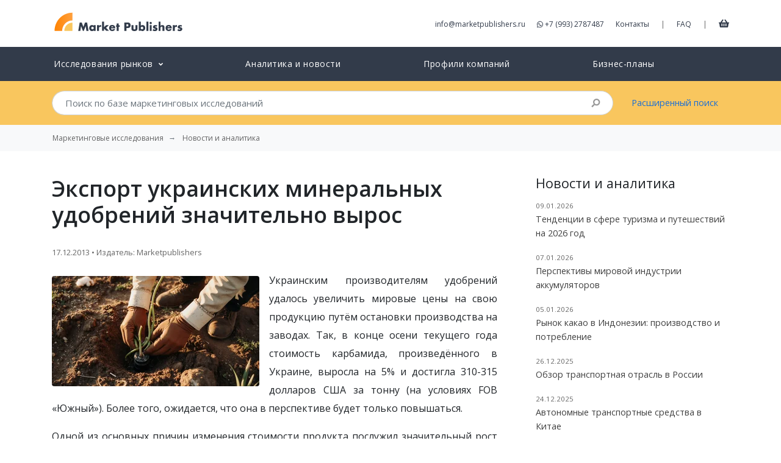

--- FILE ---
content_type: text/html; charset=UTF-8
request_url: https://marketpublishers.ru/lists/9414/news.html
body_size: 9182
content:
<!DOCTYPE html>
<html lang="ru">
<head>
    <meta charset="utf-8">
    <meta http-equiv="X-UA-Compatible" content="IE=edge">
    <meta name="viewport" content="width=device-width, initial-scale=1">
    <meta name="csrf-token" content="wlAP9C7gy3iLrdt4W6uMY62dXZryJE29BrLZ3JOT">

    <title>Экспорт украинских минеральных удобрений значительно вырос</title>
<meta name="description" content="Украинским производителям удобрений удалось увеличить мировые цены на свою продукцию путём остановки производства на заводах. Так, в конце осени текущего года стоимость карбамида, произведённого в Украине, выросла на 5% и достигла 310-315 долларов СШ...">
<meta property="article:section" content="news">
<meta property="article:published_time" content="2013-12-17T15:37:27+00:00">
<link rel="canonical" href="https://marketpublishers.ru/lists/9414/news.html"/>
<meta property="og:title" content="Экспорт украинских минеральных удобрений значительно вырос" />
<meta property="og:description" content="Украинским производителям удобрений удалось увеличить мировые цены на свою продукцию путём остановки производства на заводах. Так, в конце осени текущего года стоимость карбамида, произведённого в Украине, выросла на 5% и достигла 310-315 долларов СШ..." />
<meta property="og:type" content="articles" />
<meta property="og:url" content="https://marketpublishers.ru/lists/9414/news.html" />
<meta property="og:image" content="/i/news/categories/agriculture-4.webp" />

<meta name="twitter:card" content="summary" />
<meta name="twitter:site" content="@market_reports" />
<meta name="twitter:title" content="Экспорт украинских минеральных удобрений значительно вырос" />
<meta name="twitter:description" content="Украинским производителям удобрений удалось увеличить мировые цены на свою продукцию путём остановки производства на заводах. Так, в конце осени текущего года стоимость карбамида, произведённого в Украине, выросла на 5% и достигла 310-315 долларов СШ..." />
<meta name="twitter:url" content="https://marketpublishers.ru/lists/9414/news.html" />
<meta name="twitter:images0" content="/i/news/categories/agriculture-4.webp" />
    
	<link rel="shortcut icon" href="https://marketpublishers.ru/assets/favicon/favicon.ico">
	<link rel="icon" sizes="16x16 32x32 64x64" href="https://marketpublishers.ru/assets/favicon/favicon.ico">
	<link rel="icon" type="image/png" sizes="196x196" href="https://marketpublishers.ru/assets/favicon/favicon-192.png">
	<link rel="icon" type="image/png" sizes="160x160" href="https://marketpublishers.ru/assets/favicon/favicon-160.png">
	<link rel="icon" type="image/png" sizes="96x96" href="https://marketpublishers.ru/assets/favicon/favicon-96.png">
	<link rel="icon" type="image/png" sizes="64x64" href="https://marketpublishers.ru/assets/favicon/favicon-64.png">
	<link rel="icon" type="image/png" sizes="32x32" href="https://marketpublishers.ru/assets/favicon/favicon-32.png">
	<link rel="icon" type="image/png" sizes="16x16" href="https://marketpublishers.ru/assets/favicon/favicon-16.png">
	<link rel="apple-touch-icon" href="https://marketpublishers.ru/assets/favicon/favicon-57.png">
	<link rel="apple-touch-icon" sizes="114x114" href="https://marketpublishers.ru/assets/favicon/favicon-114.png">
	<link rel="apple-touch-icon" sizes="72x72" href="https://marketpublishers.ru/assets/favicon/favicon-72.png">
	<link rel="apple-touch-icon" sizes="144x144" href="https://marketpublishers.ru/assets/favicon/favicon-144.png">
	<link rel="apple-touch-icon" sizes="60x60" href="https://marketpublishers.ru/assets/favicon/favicon-60.png">
	<link rel="apple-touch-icon" sizes="120x120" href="https://marketpublishers.ru/assets/favicon/favicon-120.png">
	<link rel="apple-touch-icon" sizes="76x76" href="https://marketpublishers.ru/assets/favicon/favicon-76.png">
	<link rel="apple-touch-icon" sizes="192x192" href="https://marketpublishers.ru/assets/favicon/favicon-192.png">
    <link rel="manifest" href="https://marketpublishers.ru/assets/favicon/manifest.json">

	<meta name="msapplication-TileColor" content="#FFFFFF">
	<meta name="msapplication-TileImage" content="https://marketpublishers.ru/assets/favicon/favicon-144.png">
	<meta name="msapplication-config" content="https://marketpublishers.ru/assets/favicon/browserconfig.xml">
    <link rel="mask-icon" href="https://marketpublishers.ru/assets/favicon/apple-touch-icon.svg" color="#ffffff">
    <meta name="theme-color" content="#ffffff">
    <meta name="apple-mobile-web-app-title" content="MarketPublishers">
    <meta name="mobile-web-app-capable" content="yes">
    <meta name="apple-mobile-web-app-status-bar-style" content="black">

    <link title="MarketPublishers" type="application/opensearchdescription+xml" rel="search" href="https://marketpublishers.ru/opensearch.xml" />
    
    <link rel="preconnect" href="https://fonts.googleapis.com">
    <link rel="preconnect" href="https://fonts.gstatic.com" crossorigin>
    <link rel="dns-prefetch" href="https://cdnjs.cloudflare.com">

    <link href="https://fonts.googleapis.com/css2?family=Open+Sans:wght@400;600&display=swap" rel="stylesheet">
    <link href="/assets/css/app.css" rel="stylesheet">
    
    <script defer src="https://cdnjs.cloudflare.com/ajax/libs/font-awesome/5.8.2/js/all.min.js" integrity="sha256-JgGtkjMEDh4dZj7UtWqSbUcftdwTFLNR3ih7FH80RHs=" crossorigin="anonymous"></script>

    <script type="application/ld+json">
    {
        "@context": "http://schema.org",
        "@type": "Organization",
        "url": "https://marketpublishers.ru/",
        "logo": "https://marketpublishers.ru/assets/i/logo.svg",
        "name" : "MarketPublishers",
        "sameAs" : ["https://www.facebook.com/marketpublishers/",
                    "https://twitter.com/market_reports",
                    "https://www.linkedin.com/company/marketpublishers/"
                   ]
    }
    </script>

    <script type="application/ld+json">
    {
        "@context": "http://schema.org",
        "@type": "WebSite",
        "url": "https://marketpublishers.ru/",
        "potentialAction": {
            "@type": "SearchAction",
            "target": "https://marketpublishers.ru/search?q={search_term_string}",
            "query-input": "required name=search_term_string"
        }
    }
    </script>

    <script async src="https://www.googletagmanager.com/gtag/js?id=G-ZXJTTPQ676"></script>
    <script>
    window.dataLayer = window.dataLayer || [];
    function gtag(){dataLayer.push(arguments);}
    gtag('js', new Date());

    gtag('config', 'G-ZXJTTPQ676');
    </script>



</head>
<body>
<div id="app">
    
    <header class="header_main">
        <div class="container">
            <div class="d-flex justify-content-between mt-3 mb-3">
                    
                    <div class="header_logo">
                        <a href="/" title="Market Research Reports &amp; Global Industry Analysis">
                            <img width="219" height="42" class="img-fluid" src="https://marketpublishers.ru/assets/i/logo.svg" alt="MarketPublishers">
                        </a>
                    </div>
                    
                    <div class="align-self-center d-none d-lg-block">
                      
                        <a class="mr-3" class="contact_by_mail" onclick="gtag('event', 'Email', {
    'event_category' : 'Contacts',
    'event_label' : 'Header email click'
    });" href="/cdn-cgi/l/email-protection#4e272028210e232f3c252b3a3e3b2c22273d262b3c3d603c3b"><span class="__cf_email__" data-cfemail="6d04030b022d000c1f0608191d180f01041e05081f1e431f18">[email&#160;protected]</span></a>
                        
                        <a class="mr-3" onclick="gtag('event', 'Phone', {
    'event_category' : 'Contacts',
    'event_label' : 'Header phone click'
    });" href="https://wa.me/+79932787487" target="_blank" rel="noopener noreferrer nofollow">
                        <i class="fab fa-whatsapp" aria-hidden="true"></i>
                        +7 (993) 2787487
                        </a>
                        
                        <a class="mr-3" href="/contact_us.html">Контакты</a>
                        <span class="text-muted">|</span>
                        <a class="ml-3 mr-3" href="/customer_faq.html">FAQ</a>       
                        <span class="text-muted">|</span>
                        <a class="ml-3 cart-link" href="/cart" title="Корзина">
                            <i class="fas fa-shopping-basket"></i>
                        </a>
                    </div>

                    <div class="align-self-center d-lg-none">
                        <button class="btn btn-warning btn-circle" type="button" data-toggle="offcanvas" title="Open menu">
                            <i class="fas fa-bars"></i>
                        </button>
                    </div>
            </div>

        </div>
    </header>

    
    <nav class="navbar navbar-expand-lg header_catalog">
        <div class="navbar-collapse offcanvas-collapse">
        
            <ul class="navbar-nav nav-pills nav-fill container">
            
                            
                <li class="nav-item">
                    <a class="nav-link" href="/catalog/index.html">
                        <span>Исследования рынков</span>
                        <small><i class="ml-1 fas fa-angle-down"></i></small>
                    </a>

                    <div class="dropMTSH collapse">
                            <div class="dropMTB">
                                <table>
                                    <tbody>
                                    <tr>
                                        <td class="cmt">
                                            <a class="parentCMT business_finance_insurance" title="Бизнес, Финансы" href="/catalog/business_finance_insurance.html">Бизнес, Финансы</a>
                                            <a class="banking_finance" title="Банки и Финансовые Услуги" href="/catalog/banking_finance.html">Банки и Финансовые Услуги</a>
                                            <a class="real_estate" title="Недвижимость" href="/catalog/real_estate.html">Недвижимость</a>
                                            <a class="business_services" title="Бизнес-услуги" href="/catalog/business_services.html">Бизнес-услуги</a>
                                            <a class="business_survey" title="Бизнес-рекогносцировка" href="/catalog/business_survey.html">Бизнес-рекогносцировка</a>
                                            <a class="insurance" title="Страхование" href="/catalog/insurance.html">Страхование</a>
                                            <br>
                                            <a class="parentCMT services" title="Услуги" href="/catalog/services.html">Услуги</a>
                                            <a class="restaurants" title="Рестораны" href="/catalog/restaurants.html">Рестораны</a>
                                            <a class="transport_logistics" title="Транспорт и Логистика" href="/catalog/transport_logistics.html">Транспорт и Логистика</a>
                                            <a class="travel_leasure" title="Отдых и Путешествия" href="/catalog/travel_leasure.html">Отдых и Путешествия</a>
                                            <a class="hotels" title="Гостиницы" href="/catalog/hotels.html">Гостиницы</a>
                                            
                                            <a class="other_services" title="Другие Услуги" href="/catalog/other_services.html">Другие Услуги</a>
                                        </td>
                                        <td class="cmt">
                                            
                                            <a class="parentCMT medicine_pharmaceuticals_biotechnology" title="Медицина, Фармацевтика, Биотехнологии" href="/catalog/medicine_pharmaceuticals_biotechnology.html">Медицина, Фармацевтика, Биотехнологии</a>
                                            <a class="drugs_biotechnology" title="Лекарства и Биотехнологии" href="/catalog/drugs_biotechnology.html">Лекарства и Биотехнологии</a>
                                            <a class="healthcare_equipment_services" title="Оборудование, Медицинские Услуги" href="/catalog/healthcare_equipment_services.html">Оборудование, Медицинские Услуги</a>
                                        <br>
                                            <a class="parentCMT consumers_goods" title="Потребительские Товары, Розничная Торговля" href="/catalog/consumers_goods.html">Потребительские Товары, Розничная Торговля</a>
                                            <a class="cosmetics" title="Косметика" href="/catalog/cosmetics.html">Косметика</a>
                                            <a class="food_beverage" title="Продукты Питания и Напитки" href="/catalog/food_beverage.html">Продукты Питания и Напитки</a>
                                            <a class="textile" title="Текстиль, Одежда, Обувь" href="/catalog/textile.html">Текстиль, Одежда, Обувь</a>
                                            <a class="tv_entertainment" title="Товары для Развлечений" href="/catalog/tv_entertainment.html">Товары для Развлечений</a>
                                            <a class="other_cg" title="Прочие Товары" href="/catalog/other_cg.html">Прочие Товары</a>
                                            <a class="consumer_durables" title="Товары Длительного Использования" href="/catalog/consumer_durables.html">Товары Длительного Использования</a>
                                            <a class="household_personal_products" title="Домашнее Хозяйство, Товары Личного Потребления" href="/catalog/household_personal_products.html">Домашнее Хозяйство, Товары Личного Потребления</a>
                                            <a class="retailing" title="Розничная Торговля" href="/catalog/retailing.html">Розничная Торговля</a>
                            
                                        </td>
                                        <td class="cmt">
                                            <a class="parentCMT technologies_electronics" title="Технология и Электроника" href="/catalog/technologies_electronics.html">Технология и Электроника</a>
                                            <a class="computers" title="Компьютеры" href="/catalog/computers.html">Компьютеры</a>
                                            <a class="electronic_devices" title="Бытовая Техника, Электроприборы" href="/catalog/electronic_devices.html">Бытовая Техника, Электроприборы</a>
                                            <a class="media" title="Медиа" href="/catalog/media.html">Медиа</a>
                                            <a class="telecommunications" title="Телекоммуникации" href="/catalog/telecommunications.html">Телекоммуникации</a>
                                            <a class="software_services" title="Программное обеспечение, Сервисы" href="/catalog/software_services.html">Программное обеспечение, Сервисы</a>
                                            <a class="semiconductors" title="Полупроводниковые Технологии" href="/catalog/semiconductors.html">Полупроводниковые Технологии</a>
                                            <a class="hardware_equipment" title="Комплектующие, Оборудование" href="/catalog/hardware_equipment.html">Комплектующие, Оборудование</a>
                                            <br>
                                            <a class="parentCMT social_researches" title="Социальные Исследования" href="/catalog/social_researches.html">Социальные Исследования</a>
                                            <a class="demographics" title="Демография" href="/catalog/demographics.html">Демография</a>
                                            <a class="social_studies" title="Социсследования" href="/catalog/social_studies.html">Социсследования</a>
                                            <a class="government" title="Правительство" href="/catalog/government.html">Правительство</a>
                                        </td>
                                        <td width="200">
                                            <a class="parentCMT industry" title="Промышленность" href="/catalog/industry.html">Промышленность</a>
                                            <a class="chemicals_petrochemicals" title="Химия и Нефтехимия" href="/catalog/chemicals_petrochemicals.html">Химия и Нефтехимия</a>
                                            <a class="construction" title="Строительство" href="/catalog/construction.html">Строительство</a>
                                            <a class="energy" title="Энергетика" href="/catalog/energy.html">Энергетика</a>
                                            <a class="light_industry" title="Лёгкая Промышленность" href="/catalog/light_industry.html">Лёгкая Промышленность</a>
                                            <a class="machinery_equipment" title="Машиностроение и Оборудование" href="/catalog/machinery_equipment.html">Машиностроение и Оборудование</a>
                                            <a class="metallurgy" title="Чёрная и Цветная Металлургия" href="/catalog/metallurgy.html">Чёрная и Цветная Металлургия</a>
                                            <a class="raw_materials_fillers" title="Сырьё" href="/catalog/raw_materials_fillers.html">Сырьё</a>
                                            <a class="transportation" title="Транспорт" href="/catalog/transportation.html">Транспорт</a>
                                            <a class="agriculture" title="Сельское хозяйство" href="/catalog/agriculture.html">Сельское хозяйство</a>
                                            <a class="other_industries" href="/catalog/other_industries.html">Прочие Отрасли</a>
                                            <br>
                                            <a href="/catalog/education_consulting.html" class="parentCMT education_consulting" title="Образование и Консалтинг">Образование и Консалтинг</a>
                                            <a href="/catalog/databases_statistics.html" class="parentCMT databases_statistics" title="Базы Данных и Статистика">Базы Данных и Статистика</a>
                                            <a href="/catalog/government.html" class="parentCMT government" title="Правительство">Правительство</a>
                                            <!--  <a href="/catalog/company_reports.html" class="parentCMT company_reports" title="Отчеты и профили компаний">Отчеты и профили компаний</a>-->
                                        </td>
                                    </tbody>
                                </table>
                            </div>
                        </div>
                </li>
            
                <li class="nav-item">
                    <a class="nav-link" href="https://marketpublishers.ru/lists/news.html">
                        Аналитика и новости
                    </a>
                </li>

                <li class="nav-item">
                    <a class="nav-link" href="/catalog/company_reports.html">
                        Профили компаний
                    </a>
                </li>

                <li class="nav-item">
                    <a class="nav-link" href="/catalog/business-plans.html">
                        Бизнес-планы
                    </a>
                </li>
                
                        
            

            
            <li class="nav-item d-md-none">
                <a class="nav-link" href="/about.html">            
                    О Компании
                </a>
            </li>
            
            <li class="nav-item d-md-none">
                <a class="nav-link" href="/customer_faq.html">            
                    FAQ
                </a>
            </li>

            <li class="nav-item d-md-none">
                <a class="nav-link" href="/cart">
                    Корзина
                </a>
            </li>


            <li class="nav-item d-md-none">
                    <a class="nav-link" href="/contact_us.html">            
                        Контакты
                    </a>
                </li>

            </ul>
        </div>
    </nav>    
    <div class="header_search collapse">
        <div class="container">
            <div class="row">
            
                <div class="col-md-10">
                    <form action="/search" method="get" name="fSearch" class="search-form">
    <div class="input-group">
        <input class="form-control form-control-lg py-2 border-right-0" autocomplete="off" type="search" 
        placeholder="Поиск по базе маркетинговых исследований"
         name="q" value="">
        <span class="input-group-append">
            <div class="input-group-text bg-transparent search-submit">
                <i class="fa fa-search"></i>
            </div>
        </span>
    </div>
</form>                </div>
                <div class="col-md-2 align-self-center d-none d-md-block">
                    <a href="/advanced_search.html">Расширенный поиск</a>
                </div>
            </div>
        </div>
    </div>
    
        
            <nav aria-label="breadcrumb" class="bg-light">
            <ol class="breadcrumb container bg-light" itemscope itemtype="https://schema.org/BreadcrumbList">
                <li class="breadcrumb-item"><a class="d-inline-block text-truncate" href="/">Маркетинговые исследования</a></li>
                                                        <li itemprop="itemListElement" itemscope itemtype="https://schema.org/ListItem" class="breadcrumb-item">
                            <a class="d-inline-block text-truncate" itemscope itemtype="https://schema.org/WebPage"
                            itemprop="item"
                            itemid="https://marketpublishers.ru/lists/news.html" 
                            href="https://marketpublishers.ru/lists/news.html">
                                <span itemprop="name">Новости и аналитика</span>
                            </a>
                            <meta itemprop="position" content="0" />
                        </li>
                                                </ol>
        </nav>
    
    <main>
        
<div class="container">
        <div class="row">
            <div class="col-lg-8 content-readable">
                <h1 class="my-4">Экспорт украинских минеральных удобрений значительно вырос</h1>
                <p>
                    <small class="text-muted">
                        17.12.2013 • Издатель: Marketpublishers
                    </small>
                </p>
                                    <img src="/i/news/categories/agriculture-4.webp" class="rounded img-fluid float-left mt-2 mr-3" alt="">
                                <p style="text-align: justify;">Украинским производителям удобрений удалось увеличить мировые цены на свою продукцию путём остановки производства на заводах. Так, в конце осени текущего года стоимость карбамида, произведённого в Украине, выросла на 5% и достигла 310-315 долларов США за тонну (на условиях FOB &laquo;Южный&raquo;). Более того, ожидается, что она в перспективе будет только повышаться.</p>
<p style="text-align: justify;">Одной из основных причин изменения стоимости продукта послужил значительный рост сезонного спроса, в основном со стороны Латинской Америки, а также Индии. Переориентация потребителей на более качественный продукт украинского и российского производства также содействует росту стоимости данного вида удобрения.</p>
<p style="text-align: justify;">На данный момент украинские производители <a href="https://marketpublishers.ru/report/industry/agriculture/mineral_fertilizer_market_in_ukraine_business_report_2009.html">удобрений</a> снова запускают когда-то остановленные заводы. В ближайшем будущем производители смогут застраховать себя от резкого и неожиданного падения цен на продукцию в случае, если ими будет создана собственная розничная сеть по продаже товара.</p>
<p style="text-align: justify;">Стабилизация и прогрессирующий рост цен повлияли на возобновление экспорта украинских минеральных удобрений. В&nbsp; случае дальнейшего роста цен, рентабельность продаж будет положительной.</p>
<p style="text-align: justify;">В целом, доля Украины на мировом рынке минеральных удобрений &ndash; около 6.6%.</p>
<p style="text-align: justify;"><strong>КОНТАКТЫ</strong></p>
<p style="text-align: justify;">MarketPublishers.ru<br /> Татьяна Левдикова<br /> Тел:&nbsp;&nbsp;+7 (993) 2787487<br /> <br /> <a href="/cdn-cgi/l/email-protection#fd94939b92bd909c8f9698898d889f91948e95988f8ed38f88"><span class="__cf_email__" data-cfemail="a1c8cfc7cee1ccc0d3cac4d5d1d4c3cdc8d2c9c4d3d28fd3d4">[email&#160;protected]</span></a><strong><br /> </strong><a href="https://marketpublishers.ru/">MarketPublishers.ru</a></p>
<p style="text-align: justify;">&nbsp;</p>

            </div>
    
            <div class=" col-lg-4 pl-lg-5">
                <div class="card border-0 mt-4 mb-4">
                    <div>
                        <h4 class="card-title">Новости и аналитика</h4>                        
                        <div id="loaded-cards" class="card-text"></div>
                    </div>
                </div>

                <div class="card  mb-4 text-white border-0" style="max-width:400px">
                    <img class="card-img" src="https://marketpublishers.ru/assets/i/cards/digest_bg.png" alt="">
                    <div class="h-100 card-img-overlay text-center d-flex justify-content-center align-items-center">
                        <div class="text-white">
                            <h3 class="font-weight-bold">Дайджест</h3>
                            <button  data-toggle="modal" data-target="#subscribe-form" class="mt-3 btn btn-lg btn-warning text-white">Подписка</button>
                        </div>
                    </div>
                </div>
                
            </div>


            <div class="modal fade" id="subscribe-form" role="dialog" aria-labelledby="helpModalLabel" aria-hidden="true">
    
        <div class="modal-dialog  modal-dialog-centered" role="document">
            <div class="modal-content">
            <div class="modal-header border-0 pb-0 mb-0">
                <button type="button" class="close" data-dismiss="modal" aria-label="Close">
                <span aria-hidden="true">&times;</span>
                </button>
            </div>
            <div class="modal-header pt-0 mt-0 justify-content-center border-0">
                <h3 class="modal-title mx-auto font-weight-bold" id="helpModalLabel">Дайджест</h3>
            </div>
            
           
            <form action="https://marketpublishers.ru/contact/subscribe" method="POST">
                    <input type="hidden" name="_token" value="wlAP9C7gy3iLrdt4W6uMY62dXZryJE29BrLZ3JOT">                    <div id="jtoken_YoLpBAW8Bn8PW0Jj_wrap" style="display:none;">
        <input name="jtoken_YoLpBAW8Bn8PW0Jj" type="text" value="" id="jtoken_YoLpBAW8Bn8PW0Jj">
        <input name="vtoken" type="text" value="eyJpdiI6InZzNGVcL0xZYXZNMmJxbFVNeUQ4T0RnPT0iLCJ2YWx1ZSI6IlNoUlNzdWhwZEo0eFZMRVdDUlJZVlE9PSIsIm1hYyI6ImM0YjRmNGNiMzRlM2U4MDJiNjZhZTgzMzE4ZTU0NTJkMTNkNDI2MGEzMDMxMTBhNDNhNjMzNzY3NTcxMThhYWMifQ==">
    </div>
                    <div class="modal-body pr-5 pl-5">
            
                                                  
            
                        <div class="form-group">
                            <label for="field-company" class="col-form-label">Компания/Организация:</label>
                            <input type="text" class="form-control" id="field-company" name="company" required value="">
                        </div>
            
                        <div class="form-group">
                            <label for="field-name" class="col-form-label">Ваше имя:</label>
                            <input type="text" class="form-control" id="field-name" name="name" required value="">
                        </div>
            
                        <div class="form-group">
                            <label for="field-email" class="col-form-label">Email:</label>
                            <input type="email" class="form-control" id="field-email" name="email" required value="">
                        </div>
                    
                    </div>
                    <div class="modal-footer mb-4 border-0 justify-content-center">
                        <button type="submit" class="w-50 btn btn-lg btn-warning font-weight-bold  text-white">Подписка</button>
                    </div>
                </form>

            </div>
        </div>
    </div>
    
    
        
    

        </div>    
            
        
                
            
    </div>

    </main>

    <footer class="footer_main">
        <div class="container">
            <div class="row ">
            <div class="col-lg-3 col-md-3  col-6">
                    <span class="gray-bold">Наши контакты</span><br>

                    <a onclick="gtag('event', 'Phone', {
    'event_category' : 'Contacts',
    'event_label' : 'Footer phone click'
    });" href="https://wa.me/+79932787487" target="_blank" rel="noopener noreferrer nofollow">
                    <i class="fab fa-whatsapp" aria-hidden="true"></i> +7 (993) 2787487
                    </a>
                    <br>
                    <a class="contact_by_mail" onclick="gtag('event', 'Email', {
    'event_category' : 'Contacts',
    'event_label' : 'Footer email'
    });" href="/cdn-cgi/l/email-protection#630a0d050c230e02110806171316010f0a100b0611104d1116">
                        <span class="__cf_email__" data-cfemail="30595e565f705d51425b55444045525c5943585542431e4245">[email&#160;protected]</span>
                    </a>
                </div>
                
                <div class="col-lg-2 col-md-2 col-sm-6 d-md-block">
                    <a href="/about.html">О компании</a><br>
                    <a href="/#clients">Наши клиенты</a><br>
                    <a href="/members/list.html">Наши издатели</a><br>
                    <a href="/customer_faq.html">FAQ</a><br>
                </div>

                <div class="col-lg-2 col-md-2 col-sm-6 d-md-block">
                    <a href="/catalog/index.html">Исследования рынков</a><br>
                    <a href="/catalog/recent.html">Новые исследования</a><br>
                    <a href="/lists/news.html">Новости и аналитика</a><br>

                </div>

                <div class="menu col-lg-2 col-md-2 col-sm-6 d-md-block">
                    <a href="/docs/terms_conditions.html">Условия</a><br>
                    <a href="/partners/index.html">Партнерская программа</a><br>
                    
                </div>

                

                <div class="col-lg-3 col-md-3 col-6">
                    <a class="gray-bold d-block mb-4" href="/members/register_publisher.html">Регистрация издателя</a>
                </div>

                
            </div>
            
            <div class="row mt-5 mb-5 d-none d-md-block">
                <div class="col-lg-12 d-flex justify-content-center">
                                    <img data-src="https://marketpublishers.ru/assets/ui/cc-ru.webp" width="406" height="39" alt="" class="lazyload img-fluid" style="opacity: 30%;">
                                </div>
            </div>   
            
            <hr class="mb-4">
            <div class="d-flex justify-content-between ">
                <div>
                    <span class="gray">&copy; 2006-2026 
                    MarketPublishers.ru - Общество с ограниченной ответственностью «Маркет Паблишерс»<br>ИНН 7723676650, ОГРН 5087746093683 от 12 сентября 2008 г.,
109428, г. Москва, вн.тер.г. муниципальный округ Рязанский, ул. Коновалова, д.18, пом. III, ком.4, оф.41, тел. +7 (993) 2787487



                                        </span>
                </div>
                <div>
                        
                </div>
            </div>
            <a href="/cart" class="widget-trigger-cart collapse btn btn-lg btn-success text-white">
                <i class="fas fa-shopping-basket mr-1"></i>
                Корзина
            </a>
        </div>

    </footer>

</div>

<script data-cfasync="false" src="/cdn-cgi/scripts/5c5dd728/cloudflare-static/email-decode.min.js"></script><script type="text/javascript" >
   (function(m,e,t,r,i,k,a){m[i]=m[i]||function(){(m[i].a=m[i].a||[]).push(arguments)};
   m[i].l=1*new Date();
   for (var j = 0; j < document.scripts.length; j++) {if (document.scripts[j].src === r) { return; }}
   k=e.createElement(t),a=e.getElementsByTagName(t)[0],k.async=1,k.src=r,a.parentNode.insertBefore(k,a)})
   (window, document, "script", "https://mc.yandex.ru/metrika/tag.js", "ym");

   ym(95197926, "init", {
        clickmap:true,
        trackLinks:true,
        accurateTrackBounce:true,
        webvisor:true
   });
</script>
<noscript><div><img src="https://mc.yandex.ru/watch/95197926" style="position:absolute; left:-9999px;" alt="" /></div></noscript>

<script src="/assets/js/app.js"></script>

<script type="text/javascript">
$('.header_catalog .nav-item .nav-link small').click(function(event) {
    if ($(window).width() <= 991.98) {
        event.preventDefault();
    }
});


$('.header_catalog .nav-item .nav-link span').click(function() {
		interval = setTimeout(function(){
			if ($(window).width() <= 991.98) {
				 console.log('collapse!');
				$(".dropMTSH:not(.collapse)").addClass("collapse");
			}
		}, 200);
	},
		function() {
			$(".dropMTSH:not(.collapse)").addClass("collapse");
			clearInterval(interval);
		}
	);
</script>

<script>
$(document).ready(function(){
    const api_url = 'https://marketpublishers.ru/api/lists/news';    
    $.getJSON(api_url, function (data) {
        data['data'].slice(0, 5).forEach(data => {
            if(data.id != 9414){
                var template = '<p>' +
                    '<small class="text-muted">'+ data.date +'</small><br>' +
                    '<a href="'+ data.link +'">'+ data.title_full +'</a>' +
                    '</p>';
                
                $('#loaded-cards').append(template);
            }
        });     
    });
});

</script>

<script defer src="https://static.cloudflareinsights.com/beacon.min.js/vcd15cbe7772f49c399c6a5babf22c1241717689176015" integrity="sha512-ZpsOmlRQV6y907TI0dKBHq9Md29nnaEIPlkf84rnaERnq6zvWvPUqr2ft8M1aS28oN72PdrCzSjY4U6VaAw1EQ==" data-cf-beacon='{"version":"2024.11.0","token":"977b88e1bd5142748f6c5bfd92295a02","r":1,"server_timing":{"name":{"cfCacheStatus":true,"cfEdge":true,"cfExtPri":true,"cfL4":true,"cfOrigin":true,"cfSpeedBrain":true},"location_startswith":null}}' crossorigin="anonymous"></script>
</body>
</html>